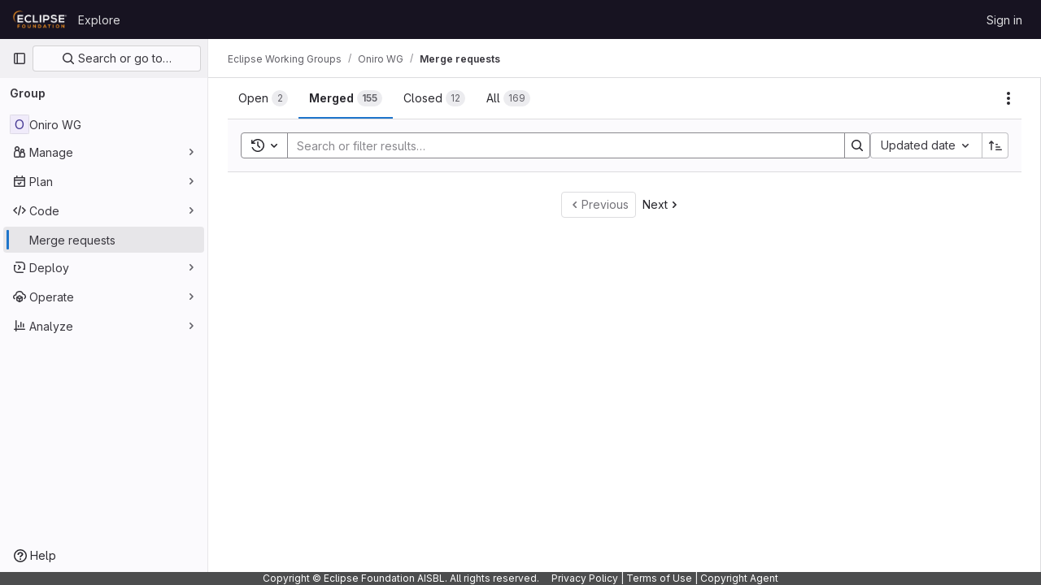

--- FILE ---
content_type: text/javascript; charset=utf-8
request_url: https://gitlab.eclipse.org/assets/webpack/pages.groups.merge_requests.6d6de3b3.chunk.js
body_size: 7659
content:
(this.webpackJsonp=this.webpackJsonp||[]).push([[766],{"7qIN":function(e,a){var n={kind:"Document",definitions:[{kind:"OperationDefinition",operation:"query",name:{kind:"Name",value:"getGroupMergeRequestsCountEE"},variableDefinitions:[{kind:"VariableDefinition",variable:{kind:"Variable",name:{kind:"Name",value:"fullPath"}},type:{kind:"NonNullType",type:{kind:"NamedType",name:{kind:"Name",value:"ID"}}},directives:[]},{kind:"VariableDefinition",variable:{kind:"Variable",name:{kind:"Name",value:"search"}},type:{kind:"NamedType",name:{kind:"Name",value:"String"}},directives:[]},{kind:"VariableDefinition",variable:{kind:"Variable",name:{kind:"Name",value:"approvedBy"}},type:{kind:"ListType",type:{kind:"NonNullType",type:{kind:"NamedType",name:{kind:"Name",value:"String"}}}},directives:[]},{kind:"VariableDefinition",variable:{kind:"Variable",name:{kind:"Name",value:"approver"}},type:{kind:"ListType",type:{kind:"NonNullType",type:{kind:"NamedType",name:{kind:"Name",value:"String"}}}},directives:[]},{kind:"VariableDefinition",variable:{kind:"Variable",name:{kind:"Name",value:"assigneeUsernames"}},type:{kind:"NamedType",name:{kind:"Name",value:"String"}},directives:[]},{kind:"VariableDefinition",variable:{kind:"Variable",name:{kind:"Name",value:"assigneeWildcardId"}},type:{kind:"NamedType",name:{kind:"Name",value:"AssigneeWildcardId"}},directives:[]},{kind:"VariableDefinition",variable:{kind:"Variable",name:{kind:"Name",value:"reviewerUsername"}},type:{kind:"NamedType",name:{kind:"Name",value:"String"}},directives:[]},{kind:"VariableDefinition",variable:{kind:"Variable",name:{kind:"Name",value:"reviewerWildcardId"}},type:{kind:"NamedType",name:{kind:"Name",value:"ReviewerWildcardId"}},directives:[]},{kind:"VariableDefinition",variable:{kind:"Variable",name:{kind:"Name",value:"authorUsername"}},type:{kind:"NamedType",name:{kind:"Name",value:"String"}},directives:[]},{kind:"VariableDefinition",variable:{kind:"Variable",name:{kind:"Name",value:"draft"}},type:{kind:"NamedType",name:{kind:"Name",value:"Boolean"}},directives:[]},{kind:"VariableDefinition",variable:{kind:"Variable",name:{kind:"Name",value:"labelName"}},type:{kind:"ListType",type:{kind:"NonNullType",type:{kind:"NamedType",name:{kind:"Name",value:"String"}}}},directives:[]},{kind:"VariableDefinition",variable:{kind:"Variable",name:{kind:"Name",value:"releaseTag"}},type:{kind:"NamedType",name:{kind:"Name",value:"String"}},directives:[]},{kind:"VariableDefinition",variable:{kind:"Variable",name:{kind:"Name",value:"mergeUser"}},type:{kind:"NamedType",name:{kind:"Name",value:"String"}},directives:[]},{kind:"VariableDefinition",variable:{kind:"Variable",name:{kind:"Name",value:"milestoneTitle"}},type:{kind:"NamedType",name:{kind:"Name",value:"String"}},directives:[]},{kind:"VariableDefinition",variable:{kind:"Variable",name:{kind:"Name",value:"milestoneWildcardId"}},type:{kind:"NamedType",name:{kind:"Name",value:"MilestoneWildcardId"}},directives:[]},{kind:"VariableDefinition",variable:{kind:"Variable",name:{kind:"Name",value:"myReactionEmoji"}},type:{kind:"NamedType",name:{kind:"Name",value:"String"}},directives:[]},{kind:"VariableDefinition",variable:{kind:"Variable",name:{kind:"Name",value:"sourceBranches"}},type:{kind:"ListType",type:{kind:"NonNullType",type:{kind:"NamedType",name:{kind:"Name",value:"String"}}}},directives:[]},{kind:"VariableDefinition",variable:{kind:"Variable",name:{kind:"Name",value:"targetBranches"}},type:{kind:"ListType",type:{kind:"NonNullType",type:{kind:"NamedType",name:{kind:"Name",value:"String"}}}},directives:[]},{kind:"VariableDefinition",variable:{kind:"Variable",name:{kind:"Name",value:"deployedBefore"}},type:{kind:"NamedType",name:{kind:"Name",value:"Time"}},directives:[]},{kind:"VariableDefinition",variable:{kind:"Variable",name:{kind:"Name",value:"deployedAfter"}},type:{kind:"NamedType",name:{kind:"Name",value:"Time"}},directives:[]},{kind:"VariableDefinition",variable:{kind:"Variable",name:{kind:"Name",value:"environmentName"}},type:{kind:"NamedType",name:{kind:"Name",value:"String"}},directives:[]},{kind:"VariableDefinition",variable:{kind:"Variable",name:{kind:"Name",value:"subscribed"}},type:{kind:"NamedType",name:{kind:"Name",value:"SubscriptionStatus"}},directives:[]},{kind:"VariableDefinition",variable:{kind:"Variable",name:{kind:"Name",value:"not"}},type:{kind:"NamedType",name:{kind:"Name",value:"MergeRequestsResolverNegatedParams"}},directives:[]}],directives:[],selectionSet:{kind:"SelectionSet",selections:[{kind:"Field",alias:{kind:"Name",value:"namespace"},name:{kind:"Name",value:"group"},arguments:[{kind:"Argument",name:{kind:"Name",value:"fullPath"},value:{kind:"Variable",name:{kind:"Name",value:"fullPath"}}}],directives:[],selectionSet:{kind:"SelectionSet",selections:[{kind:"Field",name:{kind:"Name",value:"id"},arguments:[],directives:[]},{kind:"Field",alias:{kind:"Name",value:"openedMergeRequests"},name:{kind:"Name",value:"mergeRequests"},arguments:[{kind:"Argument",name:{kind:"Name",value:"state"},value:{kind:"EnumValue",value:"opened"}},{kind:"Argument",name:{kind:"Name",value:"search"},value:{kind:"Variable",name:{kind:"Name",value:"search"}}},{kind:"Argument",name:{kind:"Name",value:"approvedBy"},value:{kind:"Variable",name:{kind:"Name",value:"approvedBy"}}},{kind:"Argument",name:{kind:"Name",value:"approver"},value:{kind:"Variable",name:{kind:"Name",value:"approver"}}},{kind:"Argument",name:{kind:"Name",value:"assigneeUsername"},value:{kind:"Variable",name:{kind:"Name",value:"assigneeUsernames"}}},{kind:"Argument",name:{kind:"Name",value:"assigneeWildcardId"},value:{kind:"Variable",name:{kind:"Name",value:"assigneeWildcardId"}}},{kind:"Argument",name:{kind:"Name",value:"reviewerUsername"},value:{kind:"Variable",name:{kind:"Name",value:"reviewerUsername"}}},{kind:"Argument",name:{kind:"Name",value:"reviewerWildcardId"},value:{kind:"Variable",name:{kind:"Name",value:"reviewerWildcardId"}}},{kind:"Argument",name:{kind:"Name",value:"authorUsername"},value:{kind:"Variable",name:{kind:"Name",value:"authorUsername"}}},{kind:"Argument",name:{kind:"Name",value:"draft"},value:{kind:"Variable",name:{kind:"Name",value:"draft"}}},{kind:"Argument",name:{kind:"Name",value:"labelName"},value:{kind:"Variable",name:{kind:"Name",value:"labelName"}}},{kind:"Argument",name:{kind:"Name",value:"releaseTag"},value:{kind:"Variable",name:{kind:"Name",value:"releaseTag"}}},{kind:"Argument",name:{kind:"Name",value:"mergedBy"},value:{kind:"Variable",name:{kind:"Name",value:"mergeUser"}}},{kind:"Argument",name:{kind:"Name",value:"milestoneTitle"},value:{kind:"Variable",name:{kind:"Name",value:"milestoneTitle"}}},{kind:"Argument",name:{kind:"Name",value:"milestoneWildcardId"},value:{kind:"Variable",name:{kind:"Name",value:"milestoneWildcardId"}}},{kind:"Argument",name:{kind:"Name",value:"myReactionEmoji"},value:{kind:"Variable",name:{kind:"Name",value:"myReactionEmoji"}}},{kind:"Argument",name:{kind:"Name",value:"sourceBranches"},value:{kind:"Variable",name:{kind:"Name",value:"sourceBranches"}}},{kind:"Argument",name:{kind:"Name",value:"targetBranches"},value:{kind:"Variable",name:{kind:"Name",value:"targetBranches"}}},{kind:"Argument",name:{kind:"Name",value:"deployedBefore"},value:{kind:"Variable",name:{kind:"Name",value:"deployedBefore"}}},{kind:"Argument",name:{kind:"Name",value:"deployedAfter"},value:{kind:"Variable",name:{kind:"Name",value:"deployedAfter"}}},{kind:"Argument",name:{kind:"Name",value:"environmentName"},value:{kind:"Variable",name:{kind:"Name",value:"environmentName"}}},{kind:"Argument",name:{kind:"Name",value:"subscribed"},value:{kind:"Variable",name:{kind:"Name",value:"subscribed"}}},{kind:"Argument",name:{kind:"Name",value:"not"},value:{kind:"Variable",name:{kind:"Name",value:"not"}}},{kind:"Argument",name:{kind:"Name",value:"includeSubgroups"},value:{kind:"BooleanValue",value:!0}}],directives:[],selectionSet:{kind:"SelectionSet",selections:[{kind:"Field",name:{kind:"Name",value:"count"},arguments:[],directives:[]}]}},{kind:"Field",alias:{kind:"Name",value:"mergedMergeRequests"},name:{kind:"Name",value:"mergeRequests"},arguments:[{kind:"Argument",name:{kind:"Name",value:"state"},value:{kind:"EnumValue",value:"merged"}},{kind:"Argument",name:{kind:"Name",value:"search"},value:{kind:"Variable",name:{kind:"Name",value:"search"}}},{kind:"Argument",name:{kind:"Name",value:"approvedBy"},value:{kind:"Variable",name:{kind:"Name",value:"approvedBy"}}},{kind:"Argument",name:{kind:"Name",value:"approver"},value:{kind:"Variable",name:{kind:"Name",value:"approver"}}},{kind:"Argument",name:{kind:"Name",value:"assigneeUsername"},value:{kind:"Variable",name:{kind:"Name",value:"assigneeUsernames"}}},{kind:"Argument",name:{kind:"Name",value:"assigneeWildcardId"},value:{kind:"Variable",name:{kind:"Name",value:"assigneeWildcardId"}}},{kind:"Argument",name:{kind:"Name",value:"reviewerUsername"},value:{kind:"Variable",name:{kind:"Name",value:"reviewerUsername"}}},{kind:"Argument",name:{kind:"Name",value:"reviewerWildcardId"},value:{kind:"Variable",name:{kind:"Name",value:"reviewerWildcardId"}}},{kind:"Argument",name:{kind:"Name",value:"authorUsername"},value:{kind:"Variable",name:{kind:"Name",value:"authorUsername"}}},{kind:"Argument",name:{kind:"Name",value:"draft"},value:{kind:"Variable",name:{kind:"Name",value:"draft"}}},{kind:"Argument",name:{kind:"Name",value:"labelName"},value:{kind:"Variable",name:{kind:"Name",value:"labelName"}}},{kind:"Argument",name:{kind:"Name",value:"releaseTag"},value:{kind:"Variable",name:{kind:"Name",value:"releaseTag"}}},{kind:"Argument",name:{kind:"Name",value:"mergedBy"},value:{kind:"Variable",name:{kind:"Name",value:"mergeUser"}}},{kind:"Argument",name:{kind:"Name",value:"milestoneTitle"},value:{kind:"Variable",name:{kind:"Name",value:"milestoneTitle"}}},{kind:"Argument",name:{kind:"Name",value:"milestoneWildcardId"},value:{kind:"Variable",name:{kind:"Name",value:"milestoneWildcardId"}}},{kind:"Argument",name:{kind:"Name",value:"myReactionEmoji"},value:{kind:"Variable",name:{kind:"Name",value:"myReactionEmoji"}}},{kind:"Argument",name:{kind:"Name",value:"sourceBranches"},value:{kind:"Variable",name:{kind:"Name",value:"sourceBranches"}}},{kind:"Argument",name:{kind:"Name",value:"targetBranches"},value:{kind:"Variable",name:{kind:"Name",value:"targetBranches"}}},{kind:"Argument",name:{kind:"Name",value:"deployedBefore"},value:{kind:"Variable",name:{kind:"Name",value:"deployedBefore"}}},{kind:"Argument",name:{kind:"Name",value:"deployedAfter"},value:{kind:"Variable",name:{kind:"Name",value:"deployedAfter"}}},{kind:"Argument",name:{kind:"Name",value:"environmentName"},value:{kind:"Variable",name:{kind:"Name",value:"environmentName"}}},{kind:"Argument",name:{kind:"Name",value:"subscribed"},value:{kind:"Variable",name:{kind:"Name",value:"subscribed"}}},{kind:"Argument",name:{kind:"Name",value:"not"},value:{kind:"Variable",name:{kind:"Name",value:"not"}}},{kind:"Argument",name:{kind:"Name",value:"includeSubgroups"},value:{kind:"BooleanValue",value:!0}}],directives:[],selectionSet:{kind:"SelectionSet",selections:[{kind:"Field",name:{kind:"Name",value:"count"},arguments:[],directives:[]}]}},{kind:"Field",alias:{kind:"Name",value:"closedMergeRequests"},name:{kind:"Name",value:"mergeRequests"},arguments:[{kind:"Argument",name:{kind:"Name",value:"state"},value:{kind:"EnumValue",value:"closed"}},{kind:"Argument",name:{kind:"Name",value:"search"},value:{kind:"Variable",name:{kind:"Name",value:"search"}}},{kind:"Argument",name:{kind:"Name",value:"approvedBy"},value:{kind:"Variable",name:{kind:"Name",value:"approvedBy"}}},{kind:"Argument",name:{kind:"Name",value:"approver"},value:{kind:"Variable",name:{kind:"Name",value:"approver"}}},{kind:"Argument",name:{kind:"Name",value:"assigneeUsername"},value:{kind:"Variable",name:{kind:"Name",value:"assigneeUsernames"}}},{kind:"Argument",name:{kind:"Name",value:"assigneeWildcardId"},value:{kind:"Variable",name:{kind:"Name",value:"assigneeWildcardId"}}},{kind:"Argument",name:{kind:"Name",value:"reviewerUsername"},value:{kind:"Variable",name:{kind:"Name",value:"reviewerUsername"}}},{kind:"Argument",name:{kind:"Name",value:"reviewerWildcardId"},value:{kind:"Variable",name:{kind:"Name",value:"reviewerWildcardId"}}},{kind:"Argument",name:{kind:"Name",value:"authorUsername"},value:{kind:"Variable",name:{kind:"Name",value:"authorUsername"}}},{kind:"Argument",name:{kind:"Name",value:"draft"},value:{kind:"Variable",name:{kind:"Name",value:"draft"}}},{kind:"Argument",name:{kind:"Name",value:"labelName"},value:{kind:"Variable",name:{kind:"Name",value:"labelName"}}},{kind:"Argument",name:{kind:"Name",value:"releaseTag"},value:{kind:"Variable",name:{kind:"Name",value:"releaseTag"}}},{kind:"Argument",name:{kind:"Name",value:"mergedBy"},value:{kind:"Variable",name:{kind:"Name",value:"mergeUser"}}},{kind:"Argument",name:{kind:"Name",value:"milestoneTitle"},value:{kind:"Variable",name:{kind:"Name",value:"milestoneTitle"}}},{kind:"Argument",name:{kind:"Name",value:"milestoneWildcardId"},value:{kind:"Variable",name:{kind:"Name",value:"milestoneWildcardId"}}},{kind:"Argument",name:{kind:"Name",value:"myReactionEmoji"},value:{kind:"Variable",name:{kind:"Name",value:"myReactionEmoji"}}},{kind:"Argument",name:{kind:"Name",value:"sourceBranches"},value:{kind:"Variable",name:{kind:"Name",value:"sourceBranches"}}},{kind:"Argument",name:{kind:"Name",value:"targetBranches"},value:{kind:"Variable",name:{kind:"Name",value:"targetBranches"}}},{kind:"Argument",name:{kind:"Name",value:"deployedBefore"},value:{kind:"Variable",name:{kind:"Name",value:"deployedBefore"}}},{kind:"Argument",name:{kind:"Name",value:"deployedAfter"},value:{kind:"Variable",name:{kind:"Name",value:"deployedAfter"}}},{kind:"Argument",name:{kind:"Name",value:"environmentName"},value:{kind:"Variable",name:{kind:"Name",value:"environmentName"}}},{kind:"Argument",name:{kind:"Name",value:"subscribed"},value:{kind:"Variable",name:{kind:"Name",value:"subscribed"}}},{kind:"Argument",name:{kind:"Name",value:"not"},value:{kind:"Variable",name:{kind:"Name",value:"not"}}},{kind:"Argument",name:{kind:"Name",value:"includeSubgroups"},value:{kind:"BooleanValue",value:!0}}],directives:[],selectionSet:{kind:"SelectionSet",selections:[{kind:"Field",name:{kind:"Name",value:"count"},arguments:[],directives:[]}]}},{kind:"Field",alias:{kind:"Name",value:"allMergeRequests"},name:{kind:"Name",value:"mergeRequests"},arguments:[{kind:"Argument",name:{kind:"Name",value:"state"},value:{kind:"EnumValue",value:"all"}},{kind:"Argument",name:{kind:"Name",value:"search"},value:{kind:"Variable",name:{kind:"Name",value:"search"}}},{kind:"Argument",name:{kind:"Name",value:"approvedBy"},value:{kind:"Variable",name:{kind:"Name",value:"approvedBy"}}},{kind:"Argument",name:{kind:"Name",value:"approver"},value:{kind:"Variable",name:{kind:"Name",value:"approver"}}},{kind:"Argument",name:{kind:"Name",value:"assigneeUsername"},value:{kind:"Variable",name:{kind:"Name",value:"assigneeUsernames"}}},{kind:"Argument",name:{kind:"Name",value:"assigneeWildcardId"},value:{kind:"Variable",name:{kind:"Name",value:"assigneeWildcardId"}}},{kind:"Argument",name:{kind:"Name",value:"reviewerUsername"},value:{kind:"Variable",name:{kind:"Name",value:"reviewerUsername"}}},{kind:"Argument",name:{kind:"Name",value:"reviewerWildcardId"},value:{kind:"Variable",name:{kind:"Name",value:"reviewerWildcardId"}}},{kind:"Argument",name:{kind:"Name",value:"authorUsername"},value:{kind:"Variable",name:{kind:"Name",value:"authorUsername"}}},{kind:"Argument",name:{kind:"Name",value:"draft"},value:{kind:"Variable",name:{kind:"Name",value:"draft"}}},{kind:"Argument",name:{kind:"Name",value:"labelName"},value:{kind:"Variable",name:{kind:"Name",value:"labelName"}}},{kind:"Argument",name:{kind:"Name",value:"releaseTag"},value:{kind:"Variable",name:{kind:"Name",value:"releaseTag"}}},{kind:"Argument",name:{kind:"Name",value:"mergedBy"},value:{kind:"Variable",name:{kind:"Name",value:"mergeUser"}}},{kind:"Argument",name:{kind:"Name",value:"milestoneTitle"},value:{kind:"Variable",name:{kind:"Name",value:"milestoneTitle"}}},{kind:"Argument",name:{kind:"Name",value:"milestoneWildcardId"},value:{kind:"Variable",name:{kind:"Name",value:"milestoneWildcardId"}}},{kind:"Argument",name:{kind:"Name",value:"myReactionEmoji"},value:{kind:"Variable",name:{kind:"Name",value:"myReactionEmoji"}}},{kind:"Argument",name:{kind:"Name",value:"sourceBranches"},value:{kind:"Variable",name:{kind:"Name",value:"sourceBranches"}}},{kind:"Argument",name:{kind:"Name",value:"targetBranches"},value:{kind:"Variable",name:{kind:"Name",value:"targetBranches"}}},{kind:"Argument",name:{kind:"Name",value:"deployedBefore"},value:{kind:"Variable",name:{kind:"Name",value:"deployedBefore"}}},{kind:"Argument",name:{kind:"Name",value:"deployedAfter"},value:{kind:"Variable",name:{kind:"Name",value:"deployedAfter"}}},{kind:"Argument",name:{kind:"Name",value:"environmentName"},value:{kind:"Variable",name:{kind:"Name",value:"environmentName"}}},{kind:"Argument",name:{kind:"Name",value:"subscribed"},value:{kind:"Variable",name:{kind:"Name",value:"subscribed"}}},{kind:"Argument",name:{kind:"Name",value:"not"},value:{kind:"Variable",name:{kind:"Name",value:"not"}}},{kind:"Argument",name:{kind:"Name",value:"includeSubgroups"},value:{kind:"BooleanValue",value:!0}}],directives:[],selectionSet:{kind:"SelectionSet",selections:[{kind:"Field",name:{kind:"Name",value:"count"},arguments:[],directives:[]}]}}]}}]}}],loc:{start:0,end:4230}};n.loc.source={body:"query getGroupMergeRequestsCountEE(\n  $fullPath: ID!\n  $search: String\n  $approvedBy: [String!]\n  $approver: [String!]\n  $assigneeUsernames: String\n  $assigneeWildcardId: AssigneeWildcardId\n  $reviewerUsername: String\n  $reviewerWildcardId: ReviewerWildcardId\n  $authorUsername: String\n  $draft: Boolean\n  $labelName: [String!]\n  $releaseTag: String\n  $mergeUser: String\n  $milestoneTitle: String\n  $milestoneWildcardId: MilestoneWildcardId\n  $myReactionEmoji: String\n  $sourceBranches: [String!]\n  $targetBranches: [String!]\n  $deployedBefore: Time\n  $deployedAfter: Time\n  $environmentName: String\n  $subscribed: SubscriptionStatus\n  $not: MergeRequestsResolverNegatedParams\n) {\n  namespace: group(fullPath: $fullPath) {\n    id\n    openedMergeRequests: mergeRequests(\n      state: opened\n      search: $search\n      approvedBy: $approvedBy\n      approver: $approver\n      assigneeUsername: $assigneeUsernames\n      assigneeWildcardId: $assigneeWildcardId\n      reviewerUsername: $reviewerUsername\n      reviewerWildcardId: $reviewerWildcardId\n      authorUsername: $authorUsername\n      draft: $draft\n      labelName: $labelName\n      releaseTag: $releaseTag\n      mergedBy: $mergeUser\n      milestoneTitle: $milestoneTitle\n      milestoneWildcardId: $milestoneWildcardId\n      myReactionEmoji: $myReactionEmoji\n      sourceBranches: $sourceBranches\n      targetBranches: $targetBranches\n      deployedBefore: $deployedBefore\n      deployedAfter: $deployedAfter\n      environmentName: $environmentName\n      subscribed: $subscribed\n      not: $not\n      includeSubgroups: true\n    ) {\n      count\n    }\n    mergedMergeRequests: mergeRequests(\n      state: merged\n      search: $search\n      approvedBy: $approvedBy\n      approver: $approver\n      assigneeUsername: $assigneeUsernames\n      assigneeWildcardId: $assigneeWildcardId\n      reviewerUsername: $reviewerUsername\n      reviewerWildcardId: $reviewerWildcardId\n      authorUsername: $authorUsername\n      draft: $draft\n      labelName: $labelName\n      releaseTag: $releaseTag\n      mergedBy: $mergeUser\n      milestoneTitle: $milestoneTitle\n      milestoneWildcardId: $milestoneWildcardId\n      myReactionEmoji: $myReactionEmoji\n      sourceBranches: $sourceBranches\n      targetBranches: $targetBranches\n      deployedBefore: $deployedBefore\n      deployedAfter: $deployedAfter\n      environmentName: $environmentName\n      subscribed: $subscribed\n      not: $not\n      includeSubgroups: true\n    ) {\n      count\n    }\n    closedMergeRequests: mergeRequests(\n      state: closed\n      search: $search\n      approvedBy: $approvedBy\n      approver: $approver\n      assigneeUsername: $assigneeUsernames\n      assigneeWildcardId: $assigneeWildcardId\n      reviewerUsername: $reviewerUsername\n      reviewerWildcardId: $reviewerWildcardId\n      authorUsername: $authorUsername\n      draft: $draft\n      labelName: $labelName\n      releaseTag: $releaseTag\n      mergedBy: $mergeUser\n      milestoneTitle: $milestoneTitle\n      milestoneWildcardId: $milestoneWildcardId\n      myReactionEmoji: $myReactionEmoji\n      sourceBranches: $sourceBranches\n      targetBranches: $targetBranches\n      deployedBefore: $deployedBefore\n      deployedAfter: $deployedAfter\n      environmentName: $environmentName\n      subscribed: $subscribed\n      not: $not\n      includeSubgroups: true\n    ) {\n      count\n    }\n    allMergeRequests: mergeRequests(\n      state: all\n      search: $search\n      approvedBy: $approvedBy\n      approver: $approver\n      assigneeUsername: $assigneeUsernames\n      assigneeWildcardId: $assigneeWildcardId\n      reviewerUsername: $reviewerUsername\n      reviewerWildcardId: $reviewerWildcardId\n      authorUsername: $authorUsername\n      draft: $draft\n      labelName: $labelName\n      releaseTag: $releaseTag\n      mergedBy: $mergeUser\n      milestoneTitle: $milestoneTitle\n      milestoneWildcardId: $milestoneWildcardId\n      myReactionEmoji: $myReactionEmoji\n      sourceBranches: $sourceBranches\n      targetBranches: $targetBranches\n      deployedBefore: $deployedBefore\n      deployedAfter: $deployedAfter\n      environmentName: $environmentName\n      subscribed: $subscribed\n      not: $not\n      includeSubgroups: true\n    ) {\n      count\n    }\n  }\n}\n",name:"GraphQL request",locationOffset:{line:1,column:1}};var i={};function r(e,a){for(var n=0;n<e.definitions.length;n++){var i=e.definitions[n];if(i.name&&i.name.value==a)return i}}n.definitions.forEach((function(e){if(e.name){var a=new Set;!function e(a,n){if("FragmentSpread"===a.kind)n.add(a.name.value);else if("VariableDefinition"===a.kind){var i=a.type;"NamedType"===i.kind&&n.add(i.name.value)}a.selectionSet&&a.selectionSet.selections.forEach((function(a){e(a,n)})),a.variableDefinitions&&a.variableDefinitions.forEach((function(a){e(a,n)})),a.definitions&&a.definitions.forEach((function(a){e(a,n)}))}(e,a),i[e.name.value]=a}})),e.exports=n,e.exports.getGroupMergeRequestsCountEE=function(e,a){var n={kind:e.kind,definitions:[r(e,a)]};e.hasOwnProperty("loc")&&(n.loc=e.loc);var d=i[a]||new Set,t=new Set,l=new Set;for(d.forEach((function(e){l.add(e)}));l.size>0;){var m=l;l=new Set,m.forEach((function(e){t.has(e)||(t.add(e),(i[e]||new Set).forEach((function(e){l.add(e)})))}))}return t.forEach((function(a){var i=r(e,a);i&&n.definitions.push(i)})),n}(n,"getGroupMergeRequestsCountEE")},92:function(e,a,n){n("HVBj"),n("m2aA"),e.exports=n("BXit")},BXit:function(e,a,n){"use strict";n.r(a);var i=n("BmqF"),r=n.n(i),d=n("7qIN"),t=n.n(d),l=n("iDxi"),m=n.n(l),u=n("9ZrP"),s=n("CzXh");Object(u.initBulkUpdateSidebar)("merge_request_"),Object(s.a)({getMergeRequestsQuery:r(),getMergeRequestsCountsQuery:t(),getMergeRequestsApprovalsQuery:m(),isProject:!1})},BmqF:function(e,a,n){var i={kind:"Document",definitions:[{kind:"OperationDefinition",operation:"query",name:{kind:"Name",value:"getGroupMergeRequestsEE"},variableDefinitions:[{kind:"VariableDefinition",variable:{kind:"Variable",name:{kind:"Name",value:"hideUsers"}},type:{kind:"NamedType",name:{kind:"Name",value:"Boolean"}},defaultValue:{kind:"BooleanValue",value:!1},directives:[]},{kind:"VariableDefinition",variable:{kind:"Variable",name:{kind:"Name",value:"isSignedIn"}},type:{kind:"NamedType",name:{kind:"Name",value:"Boolean"}},defaultValue:{kind:"BooleanValue",value:!1},directives:[]},{kind:"VariableDefinition",variable:{kind:"Variable",name:{kind:"Name",value:"fullPath"}},type:{kind:"NonNullType",type:{kind:"NamedType",name:{kind:"Name",value:"ID"}}},directives:[]},{kind:"VariableDefinition",variable:{kind:"Variable",name:{kind:"Name",value:"sort"}},type:{kind:"NamedType",name:{kind:"Name",value:"MergeRequestSort"}},directives:[]},{kind:"VariableDefinition",variable:{kind:"Variable",name:{kind:"Name",value:"state"}},type:{kind:"NamedType",name:{kind:"Name",value:"MergeRequestState"}},directives:[]},{kind:"VariableDefinition",variable:{kind:"Variable",name:{kind:"Name",value:"search"}},type:{kind:"NamedType",name:{kind:"Name",value:"String"}},directives:[]},{kind:"VariableDefinition",variable:{kind:"Variable",name:{kind:"Name",value:"approvedBy"}},type:{kind:"ListType",type:{kind:"NonNullType",type:{kind:"NamedType",name:{kind:"Name",value:"String"}}}},directives:[]},{kind:"VariableDefinition",variable:{kind:"Variable",name:{kind:"Name",value:"approver"}},type:{kind:"ListType",type:{kind:"NonNullType",type:{kind:"NamedType",name:{kind:"Name",value:"String"}}}},directives:[]},{kind:"VariableDefinition",variable:{kind:"Variable",name:{kind:"Name",value:"assigneeUsernames"}},type:{kind:"NamedType",name:{kind:"Name",value:"String"}},directives:[]},{kind:"VariableDefinition",variable:{kind:"Variable",name:{kind:"Name",value:"assigneeWildcardId"}},type:{kind:"NamedType",name:{kind:"Name",value:"AssigneeWildcardId"}},directives:[]},{kind:"VariableDefinition",variable:{kind:"Variable",name:{kind:"Name",value:"reviewerUsername"}},type:{kind:"NamedType",name:{kind:"Name",value:"String"}},directives:[]},{kind:"VariableDefinition",variable:{kind:"Variable",name:{kind:"Name",value:"reviewerWildcardId"}},type:{kind:"NamedType",name:{kind:"Name",value:"ReviewerWildcardId"}},directives:[]},{kind:"VariableDefinition",variable:{kind:"Variable",name:{kind:"Name",value:"authorUsername"}},type:{kind:"NamedType",name:{kind:"Name",value:"String"}},directives:[]},{kind:"VariableDefinition",variable:{kind:"Variable",name:{kind:"Name",value:"draft"}},type:{kind:"NamedType",name:{kind:"Name",value:"Boolean"}},directives:[]},{kind:"VariableDefinition",variable:{kind:"Variable",name:{kind:"Name",value:"labelName"}},type:{kind:"ListType",type:{kind:"NonNullType",type:{kind:"NamedType",name:{kind:"Name",value:"String"}}}},directives:[]},{kind:"VariableDefinition",variable:{kind:"Variable",name:{kind:"Name",value:"releaseTag"}},type:{kind:"NamedType",name:{kind:"Name",value:"String"}},directives:[]},{kind:"VariableDefinition",variable:{kind:"Variable",name:{kind:"Name",value:"mergeUser"}},type:{kind:"NamedType",name:{kind:"Name",value:"String"}},directives:[]},{kind:"VariableDefinition",variable:{kind:"Variable",name:{kind:"Name",value:"milestoneTitle"}},type:{kind:"NamedType",name:{kind:"Name",value:"String"}},directives:[]},{kind:"VariableDefinition",variable:{kind:"Variable",name:{kind:"Name",value:"milestoneWildcardId"}},type:{kind:"NamedType",name:{kind:"Name",value:"MilestoneWildcardId"}},directives:[]},{kind:"VariableDefinition",variable:{kind:"Variable",name:{kind:"Name",value:"myReactionEmoji"}},type:{kind:"NamedType",name:{kind:"Name",value:"String"}},directives:[]},{kind:"VariableDefinition",variable:{kind:"Variable",name:{kind:"Name",value:"sourceBranches"}},type:{kind:"ListType",type:{kind:"NonNullType",type:{kind:"NamedType",name:{kind:"Name",value:"String"}}}},directives:[]},{kind:"VariableDefinition",variable:{kind:"Variable",name:{kind:"Name",value:"targetBranches"}},type:{kind:"ListType",type:{kind:"NonNullType",type:{kind:"NamedType",name:{kind:"Name",value:"String"}}}},directives:[]},{kind:"VariableDefinition",variable:{kind:"Variable",name:{kind:"Name",value:"deployedBefore"}},type:{kind:"NamedType",name:{kind:"Name",value:"Time"}},directives:[]},{kind:"VariableDefinition",variable:{kind:"Variable",name:{kind:"Name",value:"deployedAfter"}},type:{kind:"NamedType",name:{kind:"Name",value:"Time"}},directives:[]},{kind:"VariableDefinition",variable:{kind:"Variable",name:{kind:"Name",value:"environmentName"}},type:{kind:"NamedType",name:{kind:"Name",value:"String"}},directives:[]},{kind:"VariableDefinition",variable:{kind:"Variable",name:{kind:"Name",value:"subscribed"}},type:{kind:"NamedType",name:{kind:"Name",value:"SubscriptionStatus"}},directives:[]},{kind:"VariableDefinition",variable:{kind:"Variable",name:{kind:"Name",value:"not"}},type:{kind:"NamedType",name:{kind:"Name",value:"MergeRequestsResolverNegatedParams"}},directives:[]},{kind:"VariableDefinition",variable:{kind:"Variable",name:{kind:"Name",value:"beforeCursor"}},type:{kind:"NamedType",name:{kind:"Name",value:"String"}},directives:[]},{kind:"VariableDefinition",variable:{kind:"Variable",name:{kind:"Name",value:"afterCursor"}},type:{kind:"NamedType",name:{kind:"Name",value:"String"}},directives:[]},{kind:"VariableDefinition",variable:{kind:"Variable",name:{kind:"Name",value:"firstPageSize"}},type:{kind:"NamedType",name:{kind:"Name",value:"Int"}},directives:[]},{kind:"VariableDefinition",variable:{kind:"Variable",name:{kind:"Name",value:"lastPageSize"}},type:{kind:"NamedType",name:{kind:"Name",value:"Int"}},directives:[]}],directives:[],selectionSet:{kind:"SelectionSet",selections:[{kind:"Field",alias:{kind:"Name",value:"namespace"},name:{kind:"Name",value:"group"},arguments:[{kind:"Argument",name:{kind:"Name",value:"fullPath"},value:{kind:"Variable",name:{kind:"Name",value:"fullPath"}}}],directives:[],selectionSet:{kind:"SelectionSet",selections:[{kind:"Field",name:{kind:"Name",value:"id"},arguments:[],directives:[]},{kind:"Field",name:{kind:"Name",value:"mergeRequests"},arguments:[{kind:"Argument",name:{kind:"Name",value:"sort"},value:{kind:"Variable",name:{kind:"Name",value:"sort"}}},{kind:"Argument",name:{kind:"Name",value:"state"},value:{kind:"Variable",name:{kind:"Name",value:"state"}}},{kind:"Argument",name:{kind:"Name",value:"search"},value:{kind:"Variable",name:{kind:"Name",value:"search"}}},{kind:"Argument",name:{kind:"Name",value:"approvedBy"},value:{kind:"Variable",name:{kind:"Name",value:"approvedBy"}}},{kind:"Argument",name:{kind:"Name",value:"approver"},value:{kind:"Variable",name:{kind:"Name",value:"approver"}}},{kind:"Argument",name:{kind:"Name",value:"assigneeUsername"},value:{kind:"Variable",name:{kind:"Name",value:"assigneeUsernames"}}},{kind:"Argument",name:{kind:"Name",value:"assigneeWildcardId"},value:{kind:"Variable",name:{kind:"Name",value:"assigneeWildcardId"}}},{kind:"Argument",name:{kind:"Name",value:"reviewerUsername"},value:{kind:"Variable",name:{kind:"Name",value:"reviewerUsername"}}},{kind:"Argument",name:{kind:"Name",value:"reviewerWildcardId"},value:{kind:"Variable",name:{kind:"Name",value:"reviewerWildcardId"}}},{kind:"Argument",name:{kind:"Name",value:"authorUsername"},value:{kind:"Variable",name:{kind:"Name",value:"authorUsername"}}},{kind:"Argument",name:{kind:"Name",value:"draft"},value:{kind:"Variable",name:{kind:"Name",value:"draft"}}},{kind:"Argument",name:{kind:"Name",value:"labelName"},value:{kind:"Variable",name:{kind:"Name",value:"labelName"}}},{kind:"Argument",name:{kind:"Name",value:"releaseTag"},value:{kind:"Variable",name:{kind:"Name",value:"releaseTag"}}},{kind:"Argument",name:{kind:"Name",value:"mergedBy"},value:{kind:"Variable",name:{kind:"Name",value:"mergeUser"}}},{kind:"Argument",name:{kind:"Name",value:"milestoneTitle"},value:{kind:"Variable",name:{kind:"Name",value:"milestoneTitle"}}},{kind:"Argument",name:{kind:"Name",value:"milestoneWildcardId"},value:{kind:"Variable",name:{kind:"Name",value:"milestoneWildcardId"}}},{kind:"Argument",name:{kind:"Name",value:"myReactionEmoji"},value:{kind:"Variable",name:{kind:"Name",value:"myReactionEmoji"}}},{kind:"Argument",name:{kind:"Name",value:"sourceBranches"},value:{kind:"Variable",name:{kind:"Name",value:"sourceBranches"}}},{kind:"Argument",name:{kind:"Name",value:"targetBranches"},value:{kind:"Variable",name:{kind:"Name",value:"targetBranches"}}},{kind:"Argument",name:{kind:"Name",value:"deployedBefore"},value:{kind:"Variable",name:{kind:"Name",value:"deployedBefore"}}},{kind:"Argument",name:{kind:"Name",value:"deployedAfter"},value:{kind:"Variable",name:{kind:"Name",value:"deployedAfter"}}},{kind:"Argument",name:{kind:"Name",value:"environmentName"},value:{kind:"Variable",name:{kind:"Name",value:"environmentName"}}},{kind:"Argument",name:{kind:"Name",value:"subscribed"},value:{kind:"Variable",name:{kind:"Name",value:"subscribed"}}},{kind:"Argument",name:{kind:"Name",value:"not"},value:{kind:"Variable",name:{kind:"Name",value:"not"}}},{kind:"Argument",name:{kind:"Name",value:"includeSubgroups"},value:{kind:"BooleanValue",value:!0}},{kind:"Argument",name:{kind:"Name",value:"before"},value:{kind:"Variable",name:{kind:"Name",value:"beforeCursor"}}},{kind:"Argument",name:{kind:"Name",value:"after"},value:{kind:"Variable",name:{kind:"Name",value:"afterCursor"}}},{kind:"Argument",name:{kind:"Name",value:"first"},value:{kind:"Variable",name:{kind:"Name",value:"firstPageSize"}}},{kind:"Argument",name:{kind:"Name",value:"last"},value:{kind:"Variable",name:{kind:"Name",value:"lastPageSize"}}}],directives:[],selectionSet:{kind:"SelectionSet",selections:[{kind:"Field",name:{kind:"Name",value:"pageInfo"},arguments:[],directives:[],selectionSet:{kind:"SelectionSet",selections:[{kind:"FragmentSpread",name:{kind:"Name",value:"PageInfo"},directives:[]}]}},{kind:"Field",name:{kind:"Name",value:"nodes"},arguments:[],directives:[],selectionSet:{kind:"SelectionSet",selections:[{kind:"FragmentSpread",name:{kind:"Name",value:"MergeRequestFragment"},directives:[]},{kind:"Field",name:{kind:"Name",value:"reference"},arguments:[{kind:"Argument",name:{kind:"Name",value:"full"},value:{kind:"BooleanValue",value:!0}}],directives:[]},{kind:"Field",name:{kind:"Name",value:"approved"},arguments:[],directives:[{kind:"Directive",name:{kind:"Name",value:"client"},arguments:[]}]},{kind:"Field",name:{kind:"Name",value:"approvalsRequired"},arguments:[],directives:[{kind:"Directive",name:{kind:"Name",value:"client"},arguments:[]}]},{kind:"Field",name:{kind:"Name",value:"approvalsLeft"},arguments:[],directives:[{kind:"Directive",name:{kind:"Name",value:"client"},arguments:[]}]},{kind:"Field",name:{kind:"Name",value:"approvedBy"},arguments:[],directives:[{kind:"Directive",name:{kind:"Name",value:"client"},arguments:[]}],selectionSet:{kind:"SelectionSet",selections:[{kind:"Field",name:{kind:"Name",value:"nodes"},arguments:[],directives:[],selectionSet:{kind:"SelectionSet",selections:[{kind:"Field",name:{kind:"Name",value:"id"},arguments:[],directives:[]}]}}]}}]}}]}}]}}]}}],loc:{start:0,end:2557}};i.loc.source={body:'#import "~/graphql_shared/fragments/page_info.fragment.graphql"\n#import "~/merge_requests/list/queries/merge_request.fragment.graphql"\n\nquery getGroupMergeRequestsEE(\n  $hideUsers: Boolean = false\n  $isSignedIn: Boolean = false\n  $fullPath: ID!\n  $sort: MergeRequestSort\n  $state: MergeRequestState\n  $search: String\n  $approvedBy: [String!]\n  $approver: [String!]\n  $assigneeUsernames: String\n  $assigneeWildcardId: AssigneeWildcardId\n  $reviewerUsername: String\n  $reviewerWildcardId: ReviewerWildcardId\n  $authorUsername: String\n  $draft: Boolean\n  $labelName: [String!]\n  $releaseTag: String\n  $mergeUser: String\n  $milestoneTitle: String\n  $milestoneWildcardId: MilestoneWildcardId\n  $myReactionEmoji: String\n  $sourceBranches: [String!]\n  $targetBranches: [String!]\n  $deployedBefore: Time\n  $deployedAfter: Time\n  $environmentName: String\n  $subscribed: SubscriptionStatus\n  $not: MergeRequestsResolverNegatedParams\n  $beforeCursor: String\n  $afterCursor: String\n  $firstPageSize: Int\n  $lastPageSize: Int\n) {\n  namespace: group(fullPath: $fullPath) {\n    id\n    mergeRequests(\n      sort: $sort\n      state: $state\n      search: $search\n      approvedBy: $approvedBy\n      approver: $approver\n      assigneeUsername: $assigneeUsernames\n      assigneeWildcardId: $assigneeWildcardId\n      reviewerUsername: $reviewerUsername\n      reviewerWildcardId: $reviewerWildcardId\n      authorUsername: $authorUsername\n      draft: $draft\n      labelName: $labelName\n      releaseTag: $releaseTag\n      mergedBy: $mergeUser\n      milestoneTitle: $milestoneTitle\n      milestoneWildcardId: $milestoneWildcardId\n      myReactionEmoji: $myReactionEmoji\n      sourceBranches: $sourceBranches\n      targetBranches: $targetBranches\n      deployedBefore: $deployedBefore\n      deployedAfter: $deployedAfter\n      environmentName: $environmentName\n      subscribed: $subscribed\n      not: $not\n      includeSubgroups: true\n      before: $beforeCursor\n      after: $afterCursor\n      first: $firstPageSize\n      last: $lastPageSize\n    ) {\n      pageInfo {\n        ...PageInfo\n      }\n      nodes {\n        ...MergeRequestFragment\n        reference(full: true)\n        # This data gets loaded through the `mergeRequestApprovals` request,\n        # we are doing it this way to combat timeouts with the approval\n        # data causing the whole merge request list to not render\n        approved @client\n        approvalsRequired @client\n        approvalsLeft @client\n        approvedBy @client {\n          nodes {\n            id\n          }\n        }\n      }\n    }\n  }\n}\n',name:"GraphQL request",locationOffset:{line:1,column:1}};var r={};function d(e){return e.filter((function(e){if("FragmentDefinition"!==e.kind)return!0;var a=e.name.value;return!r[a]&&(r[a]=!0,!0)}))}i.definitions=i.definitions.concat(d(n("5wtN").definitions)),i.definitions=i.definitions.concat(d(n("vCYd").definitions));var t={};function l(e,a){for(var n=0;n<e.definitions.length;n++){var i=e.definitions[n];if(i.name&&i.name.value==a)return i}}i.definitions.forEach((function(e){if(e.name){var a=new Set;!function e(a,n){if("FragmentSpread"===a.kind)n.add(a.name.value);else if("VariableDefinition"===a.kind){var i=a.type;"NamedType"===i.kind&&n.add(i.name.value)}a.selectionSet&&a.selectionSet.selections.forEach((function(a){e(a,n)})),a.variableDefinitions&&a.variableDefinitions.forEach((function(a){e(a,n)})),a.definitions&&a.definitions.forEach((function(a){e(a,n)}))}(e,a),t[e.name.value]=a}})),e.exports=i,e.exports.getGroupMergeRequestsEE=function(e,a){var n={kind:e.kind,definitions:[l(e,a)]};e.hasOwnProperty("loc")&&(n.loc=e.loc);var i=t[a]||new Set,r=new Set,d=new Set;for(i.forEach((function(e){d.add(e)}));d.size>0;){var m=d;d=new Set,m.forEach((function(e){r.has(e)||(r.add(e),(t[e]||new Set).forEach((function(e){d.add(e)})))}))}return r.forEach((function(a){var i=l(e,a);i&&n.definitions.push(i)})),n}(i,"getGroupMergeRequestsEE")},I2yU:function(e,a,n){"use strict";n.d(a,"c",(function(){return t})),n.d(a,"b",(function(){return l})),n.d(a,"a",(function(){return m})),n.d(a,"d",(function(){return u})),n.d(a,"f",(function(){return s})),n.d(a,"e",(function(){return o}));var i=n("qPgm"),r=n("i79D"),d=n("2ibD");const t=function(e,a={}){const n=Object(r.a)("/api/:version/groups/:id/billable_members").replace(":id",e),t={per_page:i.a,page:1};return d.a.get(n,{params:{...t,...a}})},l=function(e,a){const n=Object(r.a)("/api/:version/groups/:group_id/billable_members/:member_id/memberships").replace(":group_id",e).replace(":member_id",a);return d.a.get(n)},m=function(e,a){const n=Object(r.a)("/api/:version/groups/:group_id/billable_members/:member_id/indirect").replace(":group_id",e).replace(":member_id",a);return d.a.get(n)},u=function(e,a){const n=Object(r.a)("/api/:version/groups/:group_id/billable_members/:id").replace(":group_id",e).replace(":id",a);return d.a.delete(n)},s=function(e,a){const n=Object(r.a)("/api/:version/groups/:id").replace(":id",e);return d.a.put(n,a)};function o(e={}){const a=Object(r.a)("/-/subscriptions/groups");return d.a.post(a,e)}},"Qji+":function(e,a,n){"use strict";var i=n("I2yU"),r=n("3twG"),d=n("jlnU"),t=n("/lV4");var l={name:"AiGroupSettings",components:{AiCommonSettings:n("AdeO").a,EarlyAccessProgramBanner:function(){return Promise.all([n.e(1316),n.e(1386)]).then(n.bind(null,"KWOD"))}},i18n:{successMessage:Object(t.__)("Group was successfully updated."),errorMessage:Object(t.__)("An error occurred while retrieving your settings. Reload the page to try again.")},inject:["showEarlyAccessBanner"],props:{redirectPath:{type:String,required:!1,default:""},updateId:{type:String,required:!0}},data:function(){return{isLoading:!1}},methods:{async updateSettings({duoAvailability:e,experimentFeaturesEnabled:a}){try{this.isLoading=!0,await Object(i.f)(this.updateId,{duo_availability:e,experiment_features_enabled:a}),Object(r.U)(this.redirectPath,[{id:"organization-group-successfully-updated",message:this.$options.i18n.successMessage,variant:d.VARIANT_INFO}])}catch(e){Object(d.createAlert)({message:this.$options.i18n.errorMessage,captureError:!0,error:e})}finally{this.isLoading=!1}}}},m=n("tBpV"),u=Object(m.a)(l,(function(){var e=this,a=e._self._c;return a("ai-common-settings",{attrs:{"is-group":!0},on:{submit:e.updateSettings},scopedSlots:e._u([{key:"ai-common-settings-top",fn:function(){return[e.showEarlyAccessBanner?a("early-access-program-banner"):e._e()]},proxy:!0}])})}),[],!1,null,null,null);a.a=u.exports},Wsf8:function(e,a,n){"use strict";n.d(a,"a",(function(){return t}));n("byxs");var i=n("ewH8"),r=n("GiFX"),d=n("5v28");const t=function(e,a,{withApolloProvider:n,name:t}={}){const l=document.querySelector(e);if(!l)return null;const m=l.dataset.viewModel?JSON.parse(l.dataset.viewModel):{};return new i.default({el:l,apolloProvider:(u=n,!0===u?(i.default.use(r.b),new r.b({defaultClient:Object(d.b)()})):u instanceof r.b?u:void 0),name:t,render:e=>e(a,{props:m})});var u}},d08M:function(e,a,n){"use strict";n.d(a,"vb",(function(){return u})),n.d(a,"A",(function(){return s})),n.d(a,"x",(function(){return o})),n.d(a,"e",(function(){return k})),n.d(a,"f",(function(){return v})),n.d(a,"C",(function(){return c})),n.d(a,"rb",(function(){return g})),n.d(a,"d",(function(){return p})),n.d(a,"y",(function(){return b})),n.d(a,"z",(function(){return N})),n.d(a,"B",(function(){return f})),n.d(a,"D",(function(){return y})),n.d(a,"xb",(function(){return V})),n.d(a,"E",(function(){return h})),n.d(a,"yb",(function(){return S})),n.d(a,"ub",(function(){return T})),n.d(a,"a",(function(){return _})),n.d(a,"P",(function(){return $})),n.d(a,"tb",(function(){return A})),n.d(a,"Q",(function(){return j})),n.d(a,"F",(function(){return B})),n.d(a,"db",(function(){return I})),n.d(a,"c",(function(){return w})),n.d(a,"wb",(function(){return O})),n.d(a,"b",(function(){return U})),n.d(a,"mb",(function(){return W})),n.d(a,"nb",(function(){return q})),n.d(a,"pb",(function(){return E})),n.d(a,"lb",(function(){return K})),n.d(a,"ob",(function(){return P})),n.d(a,"kb",(function(){return M})),n.d(a,"p",(function(){return F})),n.d(a,"g",(function(){return G})),n.d(a,"r",(function(){return C})),n.d(a,"j",(function(){return x})),n.d(a,"sb",(function(){return z})),n.d(a,"h",(function(){return L})),n.d(a,"t",(function(){return Q})),n.d(a,"s",(function(){return Y})),n.d(a,"k",(function(){return H})),n.d(a,"cb",(function(){return J})),n.d(a,"l",(function(){return X})),n.d(a,"o",(function(){return Z})),n.d(a,"q",(function(){return ee})),n.d(a,"m",(function(){return ae})),n.d(a,"i",(function(){return ne})),n.d(a,"n",(function(){return ie})),n.d(a,"u",(function(){return re})),n.d(a,"w",(function(){return de})),n.d(a,"v",(function(){return te})),n.d(a,"ib",(function(){return le})),n.d(a,"hb",(function(){return me})),n.d(a,"jb",(function(){return ue})),n.d(a,"eb",(function(){return se})),n.d(a,"gb",(function(){return ke})),n.d(a,"fb",(function(){return ve})),n.d(a,"H",(function(){return ce})),n.d(a,"J",(function(){return ge})),n.d(a,"G",(function(){return pe})),n.d(a,"I",(function(){return be})),n.d(a,"L",(function(){return Ne})),n.d(a,"M",(function(){return fe})),n.d(a,"X",(function(){return ye})),n.d(a,"Z",(function(){return Ve})),n.d(a,"W",(function(){return he})),n.d(a,"bb",(function(){return Se})),n.d(a,"Y",(function(){return $e})),n.d(a,"ab",(function(){return Ae})),n.d(a,"U",(function(){return je})),n.d(a,"V",(function(){return Be})),n.d(a,"R",(function(){return Ie})),n.d(a,"S",(function(){return we})),n.d(a,"T",(function(){return Oe})),n.d(a,"N",(function(){return De})),n.d(a,"O",(function(){return Re})),n.d(a,"K",(function(){return Ue})),n.d(a,"qb",(function(){return We})),n.d(a,"zb",(function(){return qe})),n.d(a,"Ab",(function(){return Pe})),n.d(a,"Bb",(function(){return Me}));var i,r=n("htNe"),d=n.n(r),t=(n("byxs"),n("n7CP")),l=n("/lV4");const m=d()((function(){let e={};if(t.a.canUseLocalStorage())try{e=JSON.parse(localStorage.getItem("gl-keyboard-shortcuts-customizations")||"{}")}catch(e){}return e})),u={id:"globalShortcuts.toggleKeyboardShortcutsDialog",description:Object(l.__)("Toggle keyboard shortcuts help dialog"),defaultKeys:["?"]},s={id:"globalShortcuts.goToYourProjects",description:Object(l.__)("Go to your projects"),defaultKeys:["shift+p"]},o={id:"globalShortcuts.goToYourGroups",description:Object(l.__)("Go to your groups"),defaultKeys:["shift+g"]},k={id:"globalShortcuts.goToActivityFeed",description:Object(l.__)("Go to the activity feed"),defaultKeys:["shift+a"]},v={id:"globalShortcuts.goToMilestoneList",description:Object(l.__)("Go to the milestone list"),defaultKeys:["shift+l"]},c={id:"globalShortcuts.goToYourSnippets",description:Object(l.__)("Go to your snippets"),defaultKeys:["shift+s"]},g={id:"globalShortcuts.startSearch",description:Object(l.__)("Start search"),defaultKeys:["s","/"]},p={id:"globalShortcuts.focusFilterBar",description:Object(l.__)("Focus filter bar"),defaultKeys:["f"]},b={id:"globalShortcuts.goToYourIssues",description:Object(l.__)("Go to your issues"),defaultKeys:["shift+i"]},N={id:"globalShortcuts.goToYourMergeRequests",description:Object(l.__)("Go to your merge requests"),defaultKeys:["shift+m"]},f={id:"globalShortcuts.goToYourReviewRequests",description:Object(l.__)("Go to your review requests"),defaultKeys:["shift+r"]},y={id:"globalShortcuts.goToYourTodoList",description:Object(l.__)("Go to your To-Do List"),defaultKeys:["shift+t"]},V={id:"globalShortcuts.togglePerformanceBar",description:Object(l.__)("Toggle the Performance Bar"),defaultKeys:["p b"]},h={id:"globalShortcuts.hideAppearingContent",description:Object(l.__)("Hide tooltips or popovers"),defaultKeys:["esc"]},S={id:"globalShortcuts.toggleSuperSidebar",description:Object(l.__)("Toggle the navigation sidebar"),defaultKeys:["mod+\\"]},T={id:"globalShortcuts.toggleCanary",description:Object(l.__)("Toggle GitLab Next"),defaultKeys:["g x"]},_={id:"editing.boldText",description:Object(l.__)("Bold text"),defaultKeys:["mod+b"],customizable:!1},$={id:"editing.italicText",description:Object(l.__)("Italic text"),defaultKeys:["mod+i"],customizable:!1},A={id:"editing.strikethroughText",description:Object(l.__)("Strikethrough text"),defaultKeys:["mod+shift+x"],customizable:!1},j={id:"editing.linkText",description:Object(l.__)("Link text"),defaultKeys:["mod+k"],customizable:!1},B={id:"editing.indentLine",description:Object(l.__)("Indent line"),defaultKeys:["mod+]"],customizable:!1},I={id:"editing.outdentLine",description:Object(l.__)("Outdent line"),defaultKeys:["mod+["],customizable:!1},w={id:"editing.findAndReplace",description:Object(l.s__)("MarkdownEditor|Find and replace"),defaultKeys:["mod+f"],customizable:!1},O={id:"editing.toggleMarkdownPreview",description:Object(l.__)("Toggle Markdown preview"),defaultKeys:["ctrl+shift+p","command+shift+p"]},D={id:"editing.editRecentComment",description:Object(l.__)("Edit your most recent comment in a thread (from an empty textarea)"),defaultKeys:["up"]},R={id:"globalShortcuts.saveChanges",description:Object(l.__)("Submit/save changes"),defaultKeys:["mod+enter"]},U={id:"wiki.editWikiPage",description:Object(l.__)("Edit wiki page"),defaultKeys:["e"]},W={id:"repositoryGraph.scrollLeft",description:Object(l.__)("Scroll left"),defaultKeys:["left","h"]},q={id:"repositoryGraph.scrollRight",description:Object(l.__)("Scroll right"),defaultKeys:["right","l"]},E={id:"repositoryGraph.scrollUp",description:Object(l.__)("Scroll up"),defaultKeys:["up","k"]},K={id:"repositoryGraph.scrollDown",description:Object(l.__)("Scroll down"),defaultKeys:["down","j"]},P={id:"repositoryGraph.scrollToTop",description:Object(l.__)("Scroll to top"),defaultKeys:["shift+up","shift+k"]},M={id:"repositoryGraph.scrollToBottom",description:Object(l.__)("Scroll to bottom"),defaultKeys:["shift+down","shift+j"]},F={id:"project.goToOverview",description:Object(l.__)("Go to the project's overview page"),defaultKeys:["g o"]},G={id:"project.goToActivityFeed",description:Object(l.__)("Go to the project's activity feed"),defaultKeys:["g v"]},C={id:"project.goToReleases",description:Object(l.__)("Go to releases"),defaultKeys:["g r"]},x={id:"project.goToFiles",description:Object(l.__)("Go to files"),defaultKeys:["g f"]},z={id:"project.startSearchFile",description:Object(l.__)("Go to find file"),defaultKeys:["t"]},L={id:"project.goToCommits",description:Object(l.__)("Go to commits"),defaultKeys:["g c"]},Q={id:"project.goToRepoGraph",description:Object(l.__)("Go to repository graph"),defaultKeys:["g n"]},Y={id:"project.goToRepoCharts",description:Object(l.__)("Go to repository charts"),defaultKeys:["g d"]},H={id:"project.goToIssues",description:Object(l.__)("Go to issues"),defaultKeys:["g i"]},J={id:"project.newIssue",description:Object(l.__)("New issue"),defaultKeys:["i"]},X={id:"project.goToIssueBoards",description:Object(l.__)("Go to issue boards"),defaultKeys:["g b"]},Z={id:"project.goToMergeRequests",description:Object(l.__)("Go to merge requests"),defaultKeys:["g m"]},ee={id:"project.goToPipelines",description:Object(l.__)("Go to pipelines"),defaultKeys:["g p"]},ae={id:"project.goToJobs",description:Object(l.__)("Go to jobs"),defaultKeys:["g j"]},ne={id:"project.goToEnvironments",description:Object(l.__)("Go to environments"),defaultKeys:["g e"]},ie={id:"project.goToKubernetes",description:Object(l.__)("Go to kubernetes"),defaultKeys:["g k"]},re={id:"project.goToSnippets",description:Object(l.__)("Go to snippets"),defaultKeys:["g s"]},de={id:"project.goToWiki",description:Object(l.__)("Go to wiki"),defaultKeys:["g w"]},te={id:"project.goToWebIDE",description:Object(l.__)("Open in Web IDE"),defaultKeys:["."]},le={id:"projectFiles.moveSelectionUp",description:Object(l.__)("Move selection up"),defaultKeys:["up"]},me={id:"projectFiles.moveSelectionDown",description:Object(l.__)("Move selection down"),defaultKeys:["down"]},ue={id:"projectFiles.openSelection",description:Object(l.__)("Open Selection"),defaultKeys:["enter"]},se={id:"projectFiles.goBack",description:Object(l.__)("Go back (while searching for files)"),defaultKeys:["esc"],overrideGlobalHotkey:!0},{blobOverflowMenu:oe}=null!==(i=gon.features)&&void 0!==i?i:{},ke={id:"projectFiles.goToFilePermalink",description:oe?Object(l.__)("Copy file permalink"):Object(l.__)("Go to file permalink (while viewing a file)"),defaultKeys:["y"]},ve={id:"projectFiles.goToCompare",description:Object(l.__)("Compare Branches"),defaultKeys:["shift+c"]},ce={id:"issuables.commentReply",description:Object(l.__)("Comment/Reply (quoting selected text)"),defaultKeys:["r"]},ge={id:"issuables.editDescription",description:Object(l.__)("Edit description"),defaultKeys:["e"]},pe={id:"issuables.changeLabel",description:Object(l.__)("Change label"),defaultKeys:["l"]},be={id:"issuables.copyIssuableRef",description:Object(l.__)("Copy reference"),defaultKeys:["c r"]},Ne={id:"issuesMRs.changeAssignee",description:Object(l.__)("Change assignee"),defaultKeys:["a"]},fe={id:"issuesMRs.changeMilestone",description:Object(l.__)("Change milestone"),defaultKeys:["m"]},ye={id:"mergeRequests.nextFileInDiff",description:Object(l.__)("Next file in diff"),defaultKeys:["]","j"]},Ve={id:"mergeRequests.previousFileInDiff",description:Object(l.__)("Previous file in diff"),defaultKeys:["[","k"]},he={id:"mergeRequests.goToFile",description:Object(l.__)("Go to file"),defaultKeys:["mod+p","t"],customizable:!1},Se={id:"mergeRequests.toggleFileBrowser",description:Object(l.__)("Toggle file browser"),defaultKeys:["f"],customizable:!1,overrideGlobalHotkey:!0},Te={id:"mergeRequests.addToReview",description:Object(l.__)("Add your comment to a review"),defaultKeys:["mod+enter"],customizable:!1},_e={id:"mergeRequests.addCommentNow",description:Object(l.__)("Publish your comment immediately"),defaultKeys:["shift+mod+enter"],customizable:!1},$e={id:"mergeRequests.nextUnresolvedDiscussion",description:Object(l.__)("Next unresolved thread"),defaultKeys:["n"]},Ae={id:"mergeRequests.previousUnresolvedDiscussion",description:Object(l.__)("Previous unresolved thread"),defaultKeys:["p"]},je={id:"mergeRequests.copySourceBranchName",description:Object(l.__)("Copy source branch name"),defaultKeys:["b"]},Be={id:"mergeRequests.expandAllFiles",description:Object(l.__)("Expand all files"),defaultKeys:[";"]},Ie={id:"mergeRequests.collapseAllFiles",description:Object(l.__)("Collapse all files"),defaultKeys:["shift+;"]},we={id:"mergeRequestCommits.nextCommit",description:Object(l.__)("Next commit"),defaultKeys:["c"]},Oe={id:"mergeRequestCommits.previousCommit",description:Object(l.__)("Previous commit"),defaultKeys:["x"]},De={id:"issues.nextDesign",description:Object(l.__)("Next design"),defaultKeys:["right"]},Re={id:"issues.previousDesign",description:Object(l.__)("Previous design"),defaultKeys:["left"]},Ue={id:"issues.closeDesign",description:Object(l.__)("Close design"),defaultKeys:["esc"],overrideGlobalHotkey:!0},We={id:"sidebar.closeWidget",description:Object(l.__)("Close sidebar widget"),defaultKeys:["esc"],overrideGlobalHotkey:!0},qe={id:"workitems.toggleSidebar",description:Object(l.__)("Show or hide sidebar"),defaultKeys:["mod+/"],customizable:!1},Ee={id:"webIDE.goToFile",description:Object(l.__)("Go to file"),defaultKeys:["mod+p","t"],customizable:!1},Ke={id:"webIDE.commit",description:Object(l.__)("Commit (when editing commit message)"),defaultKeys:["mod+enter"],customizable:!1},Pe=[{id:"globalShortcuts",name:Object(l.__)("Global Shortcuts"),keybindings:[u,s,o,k,v,c,g,p,b,N,f,y,V,h,S]},{id:"editing",name:Object(l.__)("Editing"),keybindings:[_,$,A,j,O,w,D,R]},{id:"wiki",name:Object(l.__)("Wiki"),keybindings:[U]},{id:"repositoryGraph",name:Object(l.__)("Repository Graph"),keybindings:[W,q,E,K,P,M]},{id:"project",name:Object(l.__)("Project"),keybindings:[F,G,C,x,z,L,Q,Y,H,J,X,Z,ee,ae,ne,ie,re,de,te]},{id:"projectFiles",name:Object(l.__)("Project Files"),keybindings:[le,me,ue,se,ke,ve]},{id:"issuables",name:Object(l.__)("Epics, issues, and merge requests"),keybindings:[ce,ge,pe,be]},{id:"issuesMRs",name:Object(l.__)("Issues and merge requests"),keybindings:[Ne,fe]},{id:"mergeRequests",name:Object(l.__)("Merge requests"),keybindings:[ye,Ve,he,$e,Ae,je,Se,Te,_e]},{id:"mergeRequestCommits",name:Object(l.__)("Merge request commits"),keybindings:[we,Oe]},{id:"issues",name:Object(l.__)("Issues"),keybindings:[De,Re,Ue]},{id:"webIDE",name:Object(l.__)("Legacy Web IDE"),keybindings:[Ee,Ke]},{id:"misc",name:Object(l.__)("Miscellaneous"),keybindings:[T]}],Me=function(e){return function({customizable:e}){return Boolean(null==e||e)}(e)&&m()[e.id]||e.defaultKeys}},iDxi:function(e,a,n){var i={kind:"Document",definitions:[{kind:"OperationDefinition",operation:"query",name:{kind:"Name",value:"getGroupMergeRequestsApprovalsEE"},variableDefinitions:[{kind:"VariableDefinition",variable:{kind:"Variable",name:{kind:"Name",value:"fullPath"}},type:{kind:"NonNullType",type:{kind:"NamedType",name:{kind:"Name",value:"ID"}}},directives:[]},{kind:"VariableDefinition",variable:{kind:"Variable",name:{kind:"Name",value:"sort"}},type:{kind:"NamedType",name:{kind:"Name",value:"MergeRequestSort"}},directives:[]},{kind:"VariableDefinition",variable:{kind:"Variable",name:{kind:"Name",value:"state"}},type:{kind:"NamedType",name:{kind:"Name",value:"MergeRequestState"}},directives:[]},{kind:"VariableDefinition",variable:{kind:"Variable",name:{kind:"Name",value:"search"}},type:{kind:"NamedType",name:{kind:"Name",value:"String"}},directives:[]},{kind:"VariableDefinition",variable:{kind:"Variable",name:{kind:"Name",value:"approvedBy"}},type:{kind:"ListType",type:{kind:"NonNullType",type:{kind:"NamedType",name:{kind:"Name",value:"String"}}}},directives:[]},{kind:"VariableDefinition",variable:{kind:"Variable",name:{kind:"Name",value:"approver"}},type:{kind:"ListType",type:{kind:"NonNullType",type:{kind:"NamedType",name:{kind:"Name",value:"String"}}}},directives:[]},{kind:"VariableDefinition",variable:{kind:"Variable",name:{kind:"Name",value:"assigneeUsernames"}},type:{kind:"NamedType",name:{kind:"Name",value:"String"}},directives:[]},{kind:"VariableDefinition",variable:{kind:"Variable",name:{kind:"Name",value:"assigneeWildcardId"}},type:{kind:"NamedType",name:{kind:"Name",value:"AssigneeWildcardId"}},directives:[]},{kind:"VariableDefinition",variable:{kind:"Variable",name:{kind:"Name",value:"reviewerUsername"}},type:{kind:"NamedType",name:{kind:"Name",value:"String"}},directives:[]},{kind:"VariableDefinition",variable:{kind:"Variable",name:{kind:"Name",value:"reviewerWildcardId"}},type:{kind:"NamedType",name:{kind:"Name",value:"ReviewerWildcardId"}},directives:[]},{kind:"VariableDefinition",variable:{kind:"Variable",name:{kind:"Name",value:"authorUsername"}},type:{kind:"NamedType",name:{kind:"Name",value:"String"}},directives:[]},{kind:"VariableDefinition",variable:{kind:"Variable",name:{kind:"Name",value:"draft"}},type:{kind:"NamedType",name:{kind:"Name",value:"Boolean"}},directives:[]},{kind:"VariableDefinition",variable:{kind:"Variable",name:{kind:"Name",value:"labelName"}},type:{kind:"ListType",type:{kind:"NonNullType",type:{kind:"NamedType",name:{kind:"Name",value:"String"}}}},directives:[]},{kind:"VariableDefinition",variable:{kind:"Variable",name:{kind:"Name",value:"releaseTag"}},type:{kind:"NamedType",name:{kind:"Name",value:"String"}},directives:[]},{kind:"VariableDefinition",variable:{kind:"Variable",name:{kind:"Name",value:"mergeUser"}},type:{kind:"NamedType",name:{kind:"Name",value:"String"}},directives:[]},{kind:"VariableDefinition",variable:{kind:"Variable",name:{kind:"Name",value:"milestoneTitle"}},type:{kind:"NamedType",name:{kind:"Name",value:"String"}},directives:[]},{kind:"VariableDefinition",variable:{kind:"Variable",name:{kind:"Name",value:"milestoneWildcardId"}},type:{kind:"NamedType",name:{kind:"Name",value:"MilestoneWildcardId"}},directives:[]},{kind:"VariableDefinition",variable:{kind:"Variable",name:{kind:"Name",value:"myReactionEmoji"}},type:{kind:"NamedType",name:{kind:"Name",value:"String"}},directives:[]},{kind:"VariableDefinition",variable:{kind:"Variable",name:{kind:"Name",value:"sourceBranches"}},type:{kind:"ListType",type:{kind:"NonNullType",type:{kind:"NamedType",name:{kind:"Name",value:"String"}}}},directives:[]},{kind:"VariableDefinition",variable:{kind:"Variable",name:{kind:"Name",value:"targetBranches"}},type:{kind:"ListType",type:{kind:"NonNullType",type:{kind:"NamedType",name:{kind:"Name",value:"String"}}}},directives:[]},{kind:"VariableDefinition",variable:{kind:"Variable",name:{kind:"Name",value:"deployedBefore"}},type:{kind:"NamedType",name:{kind:"Name",value:"Time"}},directives:[]},{kind:"VariableDefinition",variable:{kind:"Variable",name:{kind:"Name",value:"deployedAfter"}},type:{kind:"NamedType",name:{kind:"Name",value:"Time"}},directives:[]},{kind:"VariableDefinition",variable:{kind:"Variable",name:{kind:"Name",value:"environmentName"}},type:{kind:"NamedType",name:{kind:"Name",value:"String"}},directives:[]},{kind:"VariableDefinition",variable:{kind:"Variable",name:{kind:"Name",value:"not"}},type:{kind:"NamedType",name:{kind:"Name",value:"MergeRequestsResolverNegatedParams"}},directives:[]},{kind:"VariableDefinition",variable:{kind:"Variable",name:{kind:"Name",value:"beforeCursor"}},type:{kind:"NamedType",name:{kind:"Name",value:"String"}},directives:[]},{kind:"VariableDefinition",variable:{kind:"Variable",name:{kind:"Name",value:"afterCursor"}},type:{kind:"NamedType",name:{kind:"Name",value:"String"}},directives:[]},{kind:"VariableDefinition",variable:{kind:"Variable",name:{kind:"Name",value:"firstPageSize"}},type:{kind:"NamedType",name:{kind:"Name",value:"Int"}},directives:[]},{kind:"VariableDefinition",variable:{kind:"Variable",name:{kind:"Name",value:"lastPageSize"}},type:{kind:"NamedType",name:{kind:"Name",value:"Int"}},directives:[]}],directives:[],selectionSet:{kind:"SelectionSet",selections:[{kind:"Field",alias:{kind:"Name",value:"namespace"},name:{kind:"Name",value:"group"},arguments:[{kind:"Argument",name:{kind:"Name",value:"fullPath"},value:{kind:"Variable",name:{kind:"Name",value:"fullPath"}}}],directives:[],selectionSet:{kind:"SelectionSet",selections:[{kind:"Field",name:{kind:"Name",value:"id"},arguments:[],directives:[]},{kind:"Field",name:{kind:"Name",value:"mergeRequests"},arguments:[{kind:"Argument",name:{kind:"Name",value:"sort"},value:{kind:"Variable",name:{kind:"Name",value:"sort"}}},{kind:"Argument",name:{kind:"Name",value:"state"},value:{kind:"Variable",name:{kind:"Name",value:"state"}}},{kind:"Argument",name:{kind:"Name",value:"search"},value:{kind:"Variable",name:{kind:"Name",value:"search"}}},{kind:"Argument",name:{kind:"Name",value:"approvedBy"},value:{kind:"Variable",name:{kind:"Name",value:"approvedBy"}}},{kind:"Argument",name:{kind:"Name",value:"approver"},value:{kind:"Variable",name:{kind:"Name",value:"approver"}}},{kind:"Argument",name:{kind:"Name",value:"assigneeUsername"},value:{kind:"Variable",name:{kind:"Name",value:"assigneeUsernames"}}},{kind:"Argument",name:{kind:"Name",value:"assigneeWildcardId"},value:{kind:"Variable",name:{kind:"Name",value:"assigneeWildcardId"}}},{kind:"Argument",name:{kind:"Name",value:"reviewerUsername"},value:{kind:"Variable",name:{kind:"Name",value:"reviewerUsername"}}},{kind:"Argument",name:{kind:"Name",value:"reviewerWildcardId"},value:{kind:"Variable",name:{kind:"Name",value:"reviewerWildcardId"}}},{kind:"Argument",name:{kind:"Name",value:"authorUsername"},value:{kind:"Variable",name:{kind:"Name",value:"authorUsername"}}},{kind:"Argument",name:{kind:"Name",value:"draft"},value:{kind:"Variable",name:{kind:"Name",value:"draft"}}},{kind:"Argument",name:{kind:"Name",value:"labelName"},value:{kind:"Variable",name:{kind:"Name",value:"labelName"}}},{kind:"Argument",name:{kind:"Name",value:"releaseTag"},value:{kind:"Variable",name:{kind:"Name",value:"releaseTag"}}},{kind:"Argument",name:{kind:"Name",value:"mergedBy"},value:{kind:"Variable",name:{kind:"Name",value:"mergeUser"}}},{kind:"Argument",name:{kind:"Name",value:"milestoneTitle"},value:{kind:"Variable",name:{kind:"Name",value:"milestoneTitle"}}},{kind:"Argument",name:{kind:"Name",value:"milestoneWildcardId"},value:{kind:"Variable",name:{kind:"Name",value:"milestoneWildcardId"}}},{kind:"Argument",name:{kind:"Name",value:"myReactionEmoji"},value:{kind:"Variable",name:{kind:"Name",value:"myReactionEmoji"}}},{kind:"Argument",name:{kind:"Name",value:"sourceBranches"},value:{kind:"Variable",name:{kind:"Name",value:"sourceBranches"}}},{kind:"Argument",name:{kind:"Name",value:"targetBranches"},value:{kind:"Variable",name:{kind:"Name",value:"targetBranches"}}},{kind:"Argument",name:{kind:"Name",value:"deployedBefore"},value:{kind:"Variable",name:{kind:"Name",value:"deployedBefore"}}},{kind:"Argument",name:{kind:"Name",value:"deployedAfter"},value:{kind:"Variable",name:{kind:"Name",value:"deployedAfter"}}},{kind:"Argument",name:{kind:"Name",value:"environmentName"},value:{kind:"Variable",name:{kind:"Name",value:"environmentName"}}},{kind:"Argument",name:{kind:"Name",value:"not"},value:{kind:"Variable",name:{kind:"Name",value:"not"}}},{kind:"Argument",name:{kind:"Name",value:"includeSubgroups"},value:{kind:"BooleanValue",value:!0}},{kind:"Argument",name:{kind:"Name",value:"before"},value:{kind:"Variable",name:{kind:"Name",value:"beforeCursor"}}},{kind:"Argument",name:{kind:"Name",value:"after"},value:{kind:"Variable",name:{kind:"Name",value:"afterCursor"}}},{kind:"Argument",name:{kind:"Name",value:"first"},value:{kind:"Variable",name:{kind:"Name",value:"firstPageSize"}}},{kind:"Argument",name:{kind:"Name",value:"last"},value:{kind:"Variable",name:{kind:"Name",value:"lastPageSize"}}}],directives:[],selectionSet:{kind:"SelectionSet",selections:[{kind:"Field",name:{kind:"Name",value:"nodes"},arguments:[],directives:[],selectionSet:{kind:"SelectionSet",selections:[{kind:"Field",name:{kind:"Name",value:"id"},arguments:[],directives:[]},{kind:"FragmentSpread",name:{kind:"Name",value:"MergeRequestApprovalFragment"},directives:[]}]}}]}}]}}]}}],loc:{start:0,end:1955}};i.loc.source={body:'#import "ee_else_ce/merge_request_dashboard/queries/merge_request_approval.fragment.graphql"\n\nquery getGroupMergeRequestsApprovalsEE(\n  $fullPath: ID!\n  $sort: MergeRequestSort\n  $state: MergeRequestState\n  $search: String\n  $approvedBy: [String!]\n  $approver: [String!]\n  $assigneeUsernames: String\n  $assigneeWildcardId: AssigneeWildcardId\n  $reviewerUsername: String\n  $reviewerWildcardId: ReviewerWildcardId\n  $authorUsername: String\n  $draft: Boolean\n  $labelName: [String!]\n  $releaseTag: String\n  $mergeUser: String\n  $milestoneTitle: String\n  $milestoneWildcardId: MilestoneWildcardId\n  $myReactionEmoji: String\n  $sourceBranches: [String!]\n  $targetBranches: [String!]\n  $deployedBefore: Time\n  $deployedAfter: Time\n  $environmentName: String\n  $not: MergeRequestsResolverNegatedParams\n  $beforeCursor: String\n  $afterCursor: String\n  $firstPageSize: Int\n  $lastPageSize: Int\n) {\n  namespace: group(fullPath: $fullPath) {\n    id\n    mergeRequests(\n      sort: $sort\n      state: $state\n      search: $search\n      approvedBy: $approvedBy\n      approver: $approver\n      assigneeUsername: $assigneeUsernames\n      assigneeWildcardId: $assigneeWildcardId\n      reviewerUsername: $reviewerUsername\n      reviewerWildcardId: $reviewerWildcardId\n      authorUsername: $authorUsername\n      draft: $draft\n      labelName: $labelName\n      releaseTag: $releaseTag\n      mergedBy: $mergeUser\n      milestoneTitle: $milestoneTitle\n      milestoneWildcardId: $milestoneWildcardId\n      myReactionEmoji: $myReactionEmoji\n      sourceBranches: $sourceBranches\n      targetBranches: $targetBranches\n      deployedBefore: $deployedBefore\n      deployedAfter: $deployedAfter\n      environmentName: $environmentName\n      not: $not\n      includeSubgroups: true\n      before: $beforeCursor\n      after: $afterCursor\n      first: $firstPageSize\n      last: $lastPageSize\n    ) {\n      nodes {\n        id\n        ...MergeRequestApprovalFragment\n      }\n    }\n  }\n}\n',name:"GraphQL request",locationOffset:{line:1,column:1}};var r={};i.definitions=i.definitions.concat(n("PRLI").definitions.filter((function(e){if("FragmentDefinition"!==e.kind)return!0;var a=e.name.value;return!r[a]&&(r[a]=!0,!0)})));var d={};function t(e,a){for(var n=0;n<e.definitions.length;n++){var i=e.definitions[n];if(i.name&&i.name.value==a)return i}}i.definitions.forEach((function(e){if(e.name){var a=new Set;!function e(a,n){if("FragmentSpread"===a.kind)n.add(a.name.value);else if("VariableDefinition"===a.kind){var i=a.type;"NamedType"===i.kind&&n.add(i.name.value)}a.selectionSet&&a.selectionSet.selections.forEach((function(a){e(a,n)})),a.variableDefinitions&&a.variableDefinitions.forEach((function(a){e(a,n)})),a.definitions&&a.definitions.forEach((function(a){e(a,n)}))}(e,a),d[e.name.value]=a}})),e.exports=i,e.exports.getGroupMergeRequestsApprovalsEE=function(e,a){var n={kind:e.kind,definitions:[t(e,a)]};e.hasOwnProperty("loc")&&(n.loc=e.loc);var i=d[a]||new Set,r=new Set,l=new Set;for(i.forEach((function(e){l.add(e)}));l.size>0;){var m=l;l=new Set,m.forEach((function(e){r.has(e)||(r.add(e),(d[e]||new Set).forEach((function(e){l.add(e)})))}))}return r.forEach((function(a){var i=t(e,a);i&&n.definitions.push(i)})),n}(i,"getGroupMergeRequestsApprovalsEE")},m2aA:function(e,a,n){"use strict";n.r(a);var i=n("oa35"),r=n("PMOJ"),d=n("Qji+"),t=n("Wsf8");Object(i.a)(),Object(t.a)("#js-amazon-q-settings",(function(){return Promise.all([n.e(1164),n.e(377)]).then(n.bind(null,"ofbg"))})),Object(r.a)("js-ai-settings",d.a)},oa35:function(e,a,n){"use strict";n.d(a,"a",(function(){return r}));var i=n("7F3p");function r(){document.querySelector(".js-hand-raise-lead-modal")&&Promise.all([n.e(104),n.e(587)]).then(n.bind(null,"+GbX")).then((function({default:e}){e()})).catch((function(e){return i.b(e)}));document.querySelector(".js-hand-raise-lead-trigger")&&n.e(586).then(n.bind(null,"c/gd")).then((function({default:e}){e()})).catch((function(e){return i.b(e)}))}}},[[92,1,0,3,4,5,6,18,20,30,33,35,39,40,45,276]]]);
//# sourceMappingURL=pages.groups.merge_requests.6d6de3b3.chunk.js.map